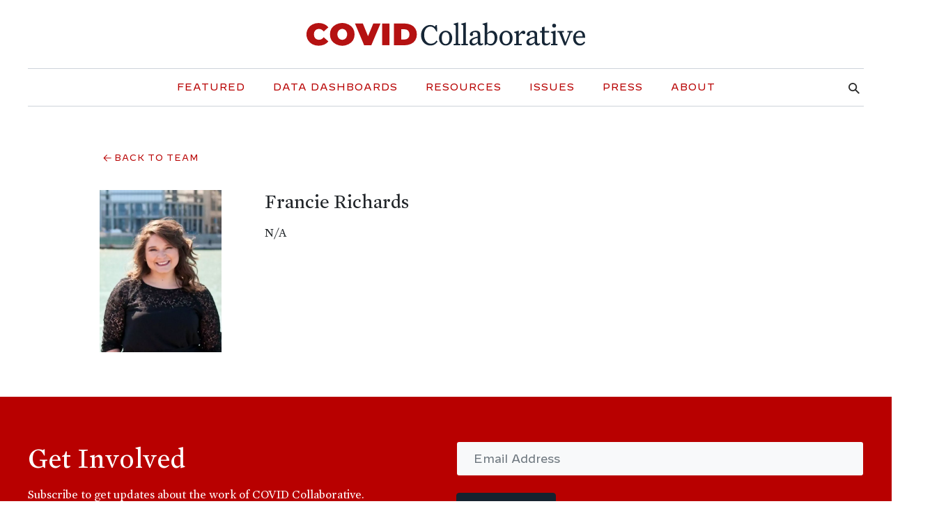

--- FILE ---
content_type: text/html; charset=UTF-8
request_url: https://www.covidcollaborative.us/team/francie-richards
body_size: 10659
content:
<!DOCTYPE html>
<html lang="en-US" class="no-js">
<head>
  
  
  <script async src="https://www.googletagmanager.com/gtag/js?id=G-Z7XX7BREM6"></script>
  <script>
    window.dataLayer = window.dataLayer || [];
    function gtag(){dataLayer.push(arguments);}
    gtag('js', new Date());
    gtag('config', 'G-Z7XX7BREM6');
  </script>

<meta http-equiv="X-UA-Compatible" content="IE=edge" />
<meta charset="utf-8" />
<meta name="viewport" content="width=device-width, initial-scale=1.0, viewport-fit=cover" />
<meta name="referrer" content="origin-when-cross-origin" />

<link rel="apple-touch-icon" sizes="180x180" href="/apple-touch-icon.png">
<link rel="icon" type="image/png" sizes="32x32" href="/favicon-32x32.png">
<link rel="icon" type="image/png" sizes="16x16" href="/favicon-16x16.png">
<link rel="manifest" href="/site.webmanifest">
<link rel="mask-icon" href="/safari-pinned-tab.svg" color="#b51212">
<meta name="msapplication-TileColor" content="#ffffff">
<meta name="theme-color" content="#ffffff">

    
  <meta name="description" content="COVID Collaborative is a National Assembly to tackle the COVID-19 crisis." />
  <meta name="twitter:description" content="COVID Collaborative is a National Assembly to tackle the COVID-19 crisis." />

    <meta name="twitter:image" content="https://www.covidcollaborative.us/assets/uploads/img/_1200x628_fit_center-center_70_none/124211/Social.webp" />
  <meta property="og:image" content="https://www.covidcollaborative.us/assets/uploads/img/_1200x628_fit_center-center_70_none/124211/Social.webp" />

<title> Francie Richards | COVID Collaborative</title>
<meta property="og:title" content="Francie Richards | COVID Collaborative" />
<meta name="twitter:title" content="Francie Richards | COVID Collaborative" />

<meta property="og:type" content="website" />
<meta property="og:url" content="https://www.covidcollaborative.us/team/francie-richards" />
<meta name="twitter:card" content="summary_large_image">    <!--[if lt IE 9]>
     <script src="https://cdnjs.cloudflare.com/ajax/libs/html5shiv/3.7.3/html5shiv.min.js"></script>
  <![endif]-->
<link href="/assets/css/critical.css?v=1640032835" rel="stylesheet">
<link href="/assets/css/main.css?v=1640032835" rel="stylesheet"></head>
<body class="ltr">
  

<div class="title-bar d-lg-none">
	
		<a href="https://www.covidcollaborative.us/" class="title-bar__logo" title="COVID Collaborative">
			<svg xmlns="http://www.w3.org/2000/svg" id="qoymkuebzw-Layer_1" data-name="COVID Collaborative" viewBox="0 0 837.37 69.69">
  <defs>
    <style>.qoymkuebzw-cls-1{fill:#b51212;}.qoymkuebzw-cls-2{fill:#162636;}</style>
  </defs>
  <path class="qoymkuebzw-cls-1" d="M156,175.55a32.33,32.33,0,0,1-13-12.11,35.41,35.41,0,0,1,0-35.29,32.38,32.38,0,0,1,13-12.1,39.61,39.61,0,0,1,18.63-4.33,41,41,0,0,1,17,3.35,31.56,31.56,0,0,1,12.29,9.68L190,137.14q-6-7.63-14.24-7.64a14.54,14.54,0,0,0-11.08,4.43q-4.2,4.42-4.2,11.87t4.2,11.87a14.53,14.53,0,0,0,11.08,4.42q8.19,0,14.24-7.63l13.88,12.38a31.58,31.58,0,0,1-12.29,9.69,41,41,0,0,1-17,3.35A39.61,39.61,0,0,1,156,175.55Z" transform="translate(-138.28 -110.19)"></path>
  <path class="qoymkuebzw-cls-1" d="M226.83,175.5a33.42,33.42,0,0,1,0-59.4,43,43,0,0,1,37.81,0,33.41,33.41,0,0,1,0,59.4,43,43,0,0,1-37.81,0Zm26.31-15.41a14.32,14.32,0,0,0,5.26-5.68,19.89,19.89,0,0,0,0-17.22,14.25,14.25,0,0,0-5.26-5.68,14.63,14.63,0,0,0-14.8,0,14.27,14.27,0,0,0-5.27,5.68,20,20,0,0,0,0,17.22,14.34,14.34,0,0,0,5.27,5.68,14.69,14.69,0,0,0,14.8,0Z" transform="translate(-138.28 -110.19)"></path>
  <path class="qoymkuebzw-cls-1" d="M360.64,113.21l-27.56,65.18h-21.6l-27.57-65.18h23.66l15.55,38.08L339,113.21Z" transform="translate(-138.28 -110.19)"></path>
  <path class="qoymkuebzw-cls-1" d="M365.58,113.21h22v65.18h-22Z" transform="translate(-138.28 -110.19)"></path>
  <path class="qoymkuebzw-cls-1" d="M401,113.21h32.12a44.28,44.28,0,0,1,19.23,4,30,30,0,0,1,12.94,11.31,31.88,31.88,0,0,1,4.62,17.32,31.88,31.88,0,0,1-4.62,17.32,30.09,30.09,0,0,1-12.94,11.31,44.28,44.28,0,0,1-19.23,4H401Zm31.19,48.05q7.08,0,11.32-4t4.23-11.41q0-7.35-4.23-11.41t-11.32-4h-9.21v30.92Z" transform="translate(-138.28 -110.19)"></path>
  <path class="qoymkuebzw-cls-2" d="M510.55,122.38c-10.73,0-18.73,9.09-18.73,25.73,0,15.09,8.64,25.82,20,25.82a19.32,19.32,0,0,0,16.83-9.54l3.45,2.72c-4.36,7.46-11.46,12.19-21.73,12.19-14.73,0-27.92-11.82-27.92-30.74,0-19.09,13.1-31.09,28.1-31.09a19.86,19.86,0,0,1,13.37,5.09l3-4.55h3.27l.91,19.19h-3C524.28,127.38,517.64,122.38,510.55,122.38Z" transform="translate(-138.28 -110.19)"></path>
  <path class="qoymkuebzw-cls-2" d="M556.33,134.74c10.82,0,19.82,8.82,19.82,22.28s-9,22.28-19.82,22.28S536.5,170.48,536.5,157,545.51,134.74,556.33,134.74Zm0,4.55c-7.46,0-11.46,6.73-11.46,17.73s4,17.73,11.46,17.73S567.78,168,567.78,157,563.78,139.29,556.33,139.29Z" transform="translate(-138.28 -110.19)"></path>
  <path class="qoymkuebzw-cls-2" d="M584.46,117.83l-4.18-1.91v-2l12.82-3.73h1.27v62.56c0,1.55.46,1.73,5.91,1.73v3.91H580.64v-3.91c5.46,0,5.91-.18,5.91-1.73v-52C586.55,118.83,586.1,118.56,584.46,117.83Z" transform="translate(-138.28 -110.19)"></path>
  <path class="qoymkuebzw-cls-2" d="M607.41,117.83l-4.18-1.91v-2l12.82-3.73h1.27v62.56c0,1.55.46,1.73,5.91,1.73v3.91H603.59v-3.91c5.46,0,5.91-.18,5.91-1.73v-52C609.5,118.83,609.05,118.56,607.41,117.83Z" transform="translate(-138.28 -110.19)"></path>
  <path class="qoymkuebzw-cls-2" d="M652.92,171.48c-3.1,4.09-9,7.82-14.46,7.82-6.09,0-10.55-3.73-10.55-9.91,0-8,7.82-13.55,24.64-17v-5.64c0-5.09-2.63-7.81-7.73-7.81-3.91,0-7.09,1.9-7.09,3.91,0,1.18.82,1.72.82,3.63a4.3,4.3,0,0,1-4.55,4.37,4.77,4.77,0,0,1-4.73-5c0-6.28,8.73-11.1,17.46-11.1,8.1,0,13.64,2.82,13.64,11.73V169.2c0,3.28,2,4.64,3.73,4.64a6.08,6.08,0,0,0,4.09-1.63l1.37,2.81c-1.91,2.28-5.1,4.28-8.19,4.28A8.61,8.61,0,0,1,652.92,171.48Zm-17.28-3.64c0,3.73,2.36,6,5.82,6,4.18,0,7.73-2,11.09-5.45v-12.1C641.28,158.84,635.64,161.93,635.64,167.84Z" transform="translate(-138.28 -110.19)"></path>
  <path class="qoymkuebzw-cls-2" d="M691.87,179.3a14.55,14.55,0,0,1-10.73-4.64l-5.27,3.73h-2.28V120.74c0-1.91-.45-2.18-2.09-2.91l-4.18-1.91v-2l12.82-3.73h1.27v32.65c2.46-3.73,7.73-8.1,13.55-8.1,10.46,0,16.82,9.19,16.82,20.46C711.78,170.11,703,179.3,691.87,179.3ZM681.41,146v24c2.1,3.46,5.82,4.64,9.19,4.64,7.91,0,13.09-6.91,13.09-17.64,0-9.28-4-16.46-11.64-16.46C687.6,140.56,683.41,143.56,681.41,146Z" transform="translate(-138.28 -110.19)"></path>
  <path class="qoymkuebzw-cls-2" d="M737.92,134.74c10.82,0,19.82,8.82,19.82,22.28s-9,22.28-19.82,22.28S718.1,170.48,718.1,157,727.1,134.74,737.92,134.74Zm0,4.55c-7.46,0-11.46,6.73-11.46,17.73s4,17.73,11.46,17.73S749.38,168,749.38,157,745.38,139.29,737.92,139.29Z" transform="translate(-138.28 -110.19)"></path>
  <path class="qoymkuebzw-cls-2" d="M785.06,178.39H762.69v-3.91c5.46,0,5.91-.18,5.91-1.73V145.29c0-1.91-.45-2.18-2.09-2.91l-4.18-1.91v-2l12.82-3.73h1.27v12.1c2.73-4.64,8.37-12.1,13.55-12.1,4,0,6,2.73,6,5.46a4.63,4.63,0,0,1-4.91,4.91c-2.55,0-3.64-2.64-5.73-2.64-2.54.18-6.45,4.73-8.91,8.37v21.73c0,1.73.45,1.91,8.64,1.91Z" transform="translate(-138.28 -110.19)"></path>
  <path class="qoymkuebzw-cls-2" d="M824,171.48c-3.09,4.09-9,7.82-14.45,7.82-6.09,0-10.55-3.73-10.55-9.91,0-8,7.82-13.55,24.64-17v-5.64c0-5.09-2.64-7.81-7.73-7.81-3.91,0-7.09,1.9-7.09,3.91,0,1.18.82,1.72.82,3.63a4.3,4.3,0,0,1-4.55,4.37,4.77,4.77,0,0,1-4.73-5c0-6.28,8.73-11.1,17.46-11.1,8.1,0,13.64,2.82,13.64,11.73V169.2c0,3.28,2,4.64,3.73,4.64a6.08,6.08,0,0,0,4.09-1.63l1.36,2.81c-1.9,2.28-5.09,4.28-8.18,4.28A8.63,8.63,0,0,1,824,171.48Zm-17.27-3.64c0,3.73,2.36,6,5.82,6,4.18,0,7.73-2,11.09-5.45v-12.1C812.38,158.84,806.74,161.93,806.74,167.84Z" transform="translate(-138.28 -110.19)"></path>
  <path class="qoymkuebzw-cls-2" d="M857.33,179.3c-6.54,0-11.45-4.28-11.45-10.28V140.11h-5.82v-4.46h5.82V124.74l7.82-2.27v13.18h13.54v4.46H853.7v26.73c0,4.73,2.45,7,6.82,7,3.18,0,5.82-1.72,8.36-4.54l2.37,2.91A17.19,17.19,0,0,1,857.33,179.3Z" transform="translate(-138.28 -110.19)"></path>
  <path class="qoymkuebzw-cls-2" d="M876.65,142.38l-4.19-1.91v-2l12.83-3.73h1.27v38c0,1.55.45,1.73,5.91,1.73v3.91H872.83v-3.91c5.45,0,5.91-.18,5.91-1.73V145.29C878.74,143.38,878.28,143.11,876.65,142.38Zm5.82-28.55a5.73,5.73,0,1,1-5.73,5.73A5.7,5.7,0,0,1,882.47,113.83Z" transform="translate(-138.28 -110.19)"></path>
  <path class="qoymkuebzw-cls-2" d="M938.15,135.65v3.91c-4.45,0-5,.27-5.54,1.73l-15.1,37.55h-4.64l-15-37.55c-.54-1.46-1.18-1.73-5.64-1.73v-3.91h19.64v3.91c-5.18.18-5.72.27-5.72,1.18a4.43,4.43,0,0,0,.36,1.37l10,27.64h.37l10.54-27.64a4.2,4.2,0,0,0,.37-1.37c0-.91-.55-1-5.73-1.18v-3.91Z" transform="translate(-138.28 -110.19)"></path>
  <path class="qoymkuebzw-cls-2" d="M959.29,179.3c-10.37,0-19.73-8.18-19.73-21.83,0-13.27,9.36-22.73,19.64-22.73,11.09,0,16.27,8.1,16.27,18.19v2.91H947.28v.27c0,11.73,6.46,17.73,13.74,17.73,4.72,0,7.82-1.82,11.27-6.54l3.36,2.36A18.1,18.1,0,0,1,959.29,179.3Zm-11.73-27.46h20.28c-.1-7.73-2.55-12.64-9-12.64C953.47,139.2,948.74,143.56,947.56,151.84Z" transform="translate(-138.28 -110.19)"></path>
</svg>

		</a>
	
	<div class="title-bar__right">
		<div class="hamburger hamburger--squeeze" id="hamburger">
			<div class="hamburger-box">
				<div class="hamburger-inner"></div>
			</div>
		</div>
	</div>
</div>

<div class="container">
	<div class="main-menu__logo d-none d-lg-block">
		
			<a href="https://www.covidcollaborative.us/" title="COVID Collaborative">
				<svg xmlns="http://www.w3.org/2000/svg" id="cxqnjzpdwy-Layer_1" data-name="COVID Collaborative" viewBox="0 0 837.37 69.69">
  <defs>
    <style>.cxqnjzpdwy-cls-1{fill:#b51212;}.cxqnjzpdwy-cls-2{fill:#162636;}</style>
  </defs>
  <path class="cxqnjzpdwy-cls-1" d="M156,175.55a32.33,32.33,0,0,1-13-12.11,35.41,35.41,0,0,1,0-35.29,32.38,32.38,0,0,1,13-12.1,39.61,39.61,0,0,1,18.63-4.33,41,41,0,0,1,17,3.35,31.56,31.56,0,0,1,12.29,9.68L190,137.14q-6-7.63-14.24-7.64a14.54,14.54,0,0,0-11.08,4.43q-4.2,4.42-4.2,11.87t4.2,11.87a14.53,14.53,0,0,0,11.08,4.42q8.19,0,14.24-7.63l13.88,12.38a31.58,31.58,0,0,1-12.29,9.69,41,41,0,0,1-17,3.35A39.61,39.61,0,0,1,156,175.55Z" transform="translate(-138.28 -110.19)"></path>
  <path class="cxqnjzpdwy-cls-1" d="M226.83,175.5a33.42,33.42,0,0,1,0-59.4,43,43,0,0,1,37.81,0,33.41,33.41,0,0,1,0,59.4,43,43,0,0,1-37.81,0Zm26.31-15.41a14.32,14.32,0,0,0,5.26-5.68,19.89,19.89,0,0,0,0-17.22,14.25,14.25,0,0,0-5.26-5.68,14.63,14.63,0,0,0-14.8,0,14.27,14.27,0,0,0-5.27,5.68,20,20,0,0,0,0,17.22,14.34,14.34,0,0,0,5.27,5.68,14.69,14.69,0,0,0,14.8,0Z" transform="translate(-138.28 -110.19)"></path>
  <path class="cxqnjzpdwy-cls-1" d="M360.64,113.21l-27.56,65.18h-21.6l-27.57-65.18h23.66l15.55,38.08L339,113.21Z" transform="translate(-138.28 -110.19)"></path>
  <path class="cxqnjzpdwy-cls-1" d="M365.58,113.21h22v65.18h-22Z" transform="translate(-138.28 -110.19)"></path>
  <path class="cxqnjzpdwy-cls-1" d="M401,113.21h32.12a44.28,44.28,0,0,1,19.23,4,30,30,0,0,1,12.94,11.31,31.88,31.88,0,0,1,4.62,17.32,31.88,31.88,0,0,1-4.62,17.32,30.09,30.09,0,0,1-12.94,11.31,44.28,44.28,0,0,1-19.23,4H401Zm31.19,48.05q7.08,0,11.32-4t4.23-11.41q0-7.35-4.23-11.41t-11.32-4h-9.21v30.92Z" transform="translate(-138.28 -110.19)"></path>
  <path class="cxqnjzpdwy-cls-2" d="M510.55,122.38c-10.73,0-18.73,9.09-18.73,25.73,0,15.09,8.64,25.82,20,25.82a19.32,19.32,0,0,0,16.83-9.54l3.45,2.72c-4.36,7.46-11.46,12.19-21.73,12.19-14.73,0-27.92-11.82-27.92-30.74,0-19.09,13.1-31.09,28.1-31.09a19.86,19.86,0,0,1,13.37,5.09l3-4.55h3.27l.91,19.19h-3C524.28,127.38,517.64,122.38,510.55,122.38Z" transform="translate(-138.28 -110.19)"></path>
  <path class="cxqnjzpdwy-cls-2" d="M556.33,134.74c10.82,0,19.82,8.82,19.82,22.28s-9,22.28-19.82,22.28S536.5,170.48,536.5,157,545.51,134.74,556.33,134.74Zm0,4.55c-7.46,0-11.46,6.73-11.46,17.73s4,17.73,11.46,17.73S567.78,168,567.78,157,563.78,139.29,556.33,139.29Z" transform="translate(-138.28 -110.19)"></path>
  <path class="cxqnjzpdwy-cls-2" d="M584.46,117.83l-4.18-1.91v-2l12.82-3.73h1.27v62.56c0,1.55.46,1.73,5.91,1.73v3.91H580.64v-3.91c5.46,0,5.91-.18,5.91-1.73v-52C586.55,118.83,586.1,118.56,584.46,117.83Z" transform="translate(-138.28 -110.19)"></path>
  <path class="cxqnjzpdwy-cls-2" d="M607.41,117.83l-4.18-1.91v-2l12.82-3.73h1.27v62.56c0,1.55.46,1.73,5.91,1.73v3.91H603.59v-3.91c5.46,0,5.91-.18,5.91-1.73v-52C609.5,118.83,609.05,118.56,607.41,117.83Z" transform="translate(-138.28 -110.19)"></path>
  <path class="cxqnjzpdwy-cls-2" d="M652.92,171.48c-3.1,4.09-9,7.82-14.46,7.82-6.09,0-10.55-3.73-10.55-9.91,0-8,7.82-13.55,24.64-17v-5.64c0-5.09-2.63-7.81-7.73-7.81-3.91,0-7.09,1.9-7.09,3.91,0,1.18.82,1.72.82,3.63a4.3,4.3,0,0,1-4.55,4.37,4.77,4.77,0,0,1-4.73-5c0-6.28,8.73-11.1,17.46-11.1,8.1,0,13.64,2.82,13.64,11.73V169.2c0,3.28,2,4.64,3.73,4.64a6.08,6.08,0,0,0,4.09-1.63l1.37,2.81c-1.91,2.28-5.1,4.28-8.19,4.28A8.61,8.61,0,0,1,652.92,171.48Zm-17.28-3.64c0,3.73,2.36,6,5.82,6,4.18,0,7.73-2,11.09-5.45v-12.1C641.28,158.84,635.64,161.93,635.64,167.84Z" transform="translate(-138.28 -110.19)"></path>
  <path class="cxqnjzpdwy-cls-2" d="M691.87,179.3a14.55,14.55,0,0,1-10.73-4.64l-5.27,3.73h-2.28V120.74c0-1.91-.45-2.18-2.09-2.91l-4.18-1.91v-2l12.82-3.73h1.27v32.65c2.46-3.73,7.73-8.1,13.55-8.1,10.46,0,16.82,9.19,16.82,20.46C711.78,170.11,703,179.3,691.87,179.3ZM681.41,146v24c2.1,3.46,5.82,4.64,9.19,4.64,7.91,0,13.09-6.91,13.09-17.64,0-9.28-4-16.46-11.64-16.46C687.6,140.56,683.41,143.56,681.41,146Z" transform="translate(-138.28 -110.19)"></path>
  <path class="cxqnjzpdwy-cls-2" d="M737.92,134.74c10.82,0,19.82,8.82,19.82,22.28s-9,22.28-19.82,22.28S718.1,170.48,718.1,157,727.1,134.74,737.92,134.74Zm0,4.55c-7.46,0-11.46,6.73-11.46,17.73s4,17.73,11.46,17.73S749.38,168,749.38,157,745.38,139.29,737.92,139.29Z" transform="translate(-138.28 -110.19)"></path>
  <path class="cxqnjzpdwy-cls-2" d="M785.06,178.39H762.69v-3.91c5.46,0,5.91-.18,5.91-1.73V145.29c0-1.91-.45-2.18-2.09-2.91l-4.18-1.91v-2l12.82-3.73h1.27v12.1c2.73-4.64,8.37-12.1,13.55-12.1,4,0,6,2.73,6,5.46a4.63,4.63,0,0,1-4.91,4.91c-2.55,0-3.64-2.64-5.73-2.64-2.54.18-6.45,4.73-8.91,8.37v21.73c0,1.73.45,1.91,8.64,1.91Z" transform="translate(-138.28 -110.19)"></path>
  <path class="cxqnjzpdwy-cls-2" d="M824,171.48c-3.09,4.09-9,7.82-14.45,7.82-6.09,0-10.55-3.73-10.55-9.91,0-8,7.82-13.55,24.64-17v-5.64c0-5.09-2.64-7.81-7.73-7.81-3.91,0-7.09,1.9-7.09,3.91,0,1.18.82,1.72.82,3.63a4.3,4.3,0,0,1-4.55,4.37,4.77,4.77,0,0,1-4.73-5c0-6.28,8.73-11.1,17.46-11.1,8.1,0,13.64,2.82,13.64,11.73V169.2c0,3.28,2,4.64,3.73,4.64a6.08,6.08,0,0,0,4.09-1.63l1.36,2.81c-1.9,2.28-5.09,4.28-8.18,4.28A8.63,8.63,0,0,1,824,171.48Zm-17.27-3.64c0,3.73,2.36,6,5.82,6,4.18,0,7.73-2,11.09-5.45v-12.1C812.38,158.84,806.74,161.93,806.74,167.84Z" transform="translate(-138.28 -110.19)"></path>
  <path class="cxqnjzpdwy-cls-2" d="M857.33,179.3c-6.54,0-11.45-4.28-11.45-10.28V140.11h-5.82v-4.46h5.82V124.74l7.82-2.27v13.18h13.54v4.46H853.7v26.73c0,4.73,2.45,7,6.82,7,3.18,0,5.82-1.72,8.36-4.54l2.37,2.91A17.19,17.19,0,0,1,857.33,179.3Z" transform="translate(-138.28 -110.19)"></path>
  <path class="cxqnjzpdwy-cls-2" d="M876.65,142.38l-4.19-1.91v-2l12.83-3.73h1.27v38c0,1.55.45,1.73,5.91,1.73v3.91H872.83v-3.91c5.45,0,5.91-.18,5.91-1.73V145.29C878.74,143.38,878.28,143.11,876.65,142.38Zm5.82-28.55a5.73,5.73,0,1,1-5.73,5.73A5.7,5.7,0,0,1,882.47,113.83Z" transform="translate(-138.28 -110.19)"></path>
  <path class="cxqnjzpdwy-cls-2" d="M938.15,135.65v3.91c-4.45,0-5,.27-5.54,1.73l-15.1,37.55h-4.64l-15-37.55c-.54-1.46-1.18-1.73-5.64-1.73v-3.91h19.64v3.91c-5.18.18-5.72.27-5.72,1.18a4.43,4.43,0,0,0,.36,1.37l10,27.64h.37l10.54-27.64a4.2,4.2,0,0,0,.37-1.37c0-.91-.55-1-5.73-1.18v-3.91Z" transform="translate(-138.28 -110.19)"></path>
  <path class="cxqnjzpdwy-cls-2" d="M959.29,179.3c-10.37,0-19.73-8.18-19.73-21.83,0-13.27,9.36-22.73,19.64-22.73,11.09,0,16.27,8.1,16.27,18.19v2.91H947.28v.27c0,11.73,6.46,17.73,13.74,17.73,4.72,0,7.82-1.82,11.27-6.54l3.36,2.36A18.1,18.1,0,0,1,959.29,179.3Zm-11.73-27.46h20.28c-.1-7.73-2.55-12.64-9-12.64C953.47,139.2,948.74,143.56,947.56,151.84Z" transform="translate(-138.28 -110.19)"></path>
</svg>

			</a>
		
	</div>

	<nav class="main-menu" id="mainMenu">
		<ul class="main-menu__menu">
												<li class="main-menu__link   	">
						<a href="https://www.covidcollaborative.us/">Featured</a>
					</li>
				
					
	
	
	
																<li class="main-menu__link   	">
						<a href="https://www.covidcollaborative.us/dashboards">Data Dashboards</a>
					</li>
				
					
	
	
	
																<li class="main-menu__link   	">
						<a href="https://www.covidcollaborative.us/resources">Resources</a>
					</li>
				
					
	
	
	
																<li class="main-menu__link main-menu__has-submenu    	">
						<a href="https://www.covidcollaborative.us/initiatives">Issues</a>

						<ul class="main-menu__submenu">
							<li class="main-menu__link main-menu__submenu-link main-menu__submenu-link--main   	">
								<a href="https://www.covidcollaborative.us/initiatives">Issues</a>
							</li>

															<li class="main-menu__link main-menu__submenu-link   	">
									<a href="https://www.covidcollaborative.us/issues/us-vaccine-uptake">US Vaccine Uptake</a>
								</li>
															<li class="main-menu__link main-menu__submenu-link   	">
									<a href="https://www.covidcollaborative.us/issues/global-covid-19-response">Global COVID-19 Response</a>
								</li>
															<li class="main-menu__link main-menu__submenu-link   	">
									<a href="https://www.covidcollaborative.us/issues/testing-and-treatments">Testing, Treatments, and Public Health Measures</a>
								</li>
															<li class="main-menu__link main-menu__submenu-link   	">
									<a href="https://www.covidcollaborative.us/issues/schools-and-youth">Schools and Youth</a>
								</li>
															<li class="main-menu__link main-menu__submenu-link   	">
									<a href="https://www.covidcollaborative.us/issues/pandemic-preparedness">Recovery and Future Pandemic Preparedness</a>
								</li>
													</ul>
					</li>
					
	
	
	
																<li class="main-menu__link   	">
						<a href="https://www.covidcollaborative.us/press">Press</a>
					</li>
				
					
	
	
	
																<li class="main-menu__link   	">
						<a href="https://www.covidcollaborative.us/about">About</a>
					</li>
				
					
	
	
	
									</ul>
		<button class="main-menu__search-btn">
			<svg xmlns="http://www.w3.org/2000/svg" width="26.121" height="26.121" viewBox="0 0 26.121 26.121">
  <g id="zovyuklxgt-Group_11" data-name="Group 11" transform="translate(-165 -219.888)">
    <g id="zovyuklxgt-Ellipse_1" data-name="Ellipse 1" transform="translate(165 219.888)" fill="none" stroke="#2b2b2b" stroke-width="3">
      <circle cx="10" cy="10" r="10" stroke="none"></circle>
      <circle cx="10" cy="10" r="8.5" fill="none"></circle>
    </g>
    <line id="zovyuklxgt-Line_23" data-name="Line 23" x2="8" y2="8" transform="translate(181 235.888)" fill="none" stroke="#2b2b2b" stroke-linecap="round" stroke-width="3"></line>
  </g>
</svg>

		</button>
		<button class="main-menu__close-btn">
			<svg xmlns="http://www.w3.org/2000/svg" width="14" height="14" viewBox="0 0 14 14" fill="none">
  <path fill-rule="evenodd" clip-rule="evenodd" d="M8.41425 7.00025L13.7072 1.70725C14.0982 1.31625 14.0982 0.68425 13.7072 0.29325C13.3162 -0.09775 12.6843 -0.09775 12.2933 0.29325L7.00025 5.58625L1.70725 0.29325C1.31625 -0.09775 0.68425 -0.09775 0.29325 0.29325C-0.09775 0.68425 -0.09775 1.31625 0.29325 1.70725L5.58625 7.00025L0.29325 12.2933C-0.09775 12.6843 -0.09775 13.3162 0.29325 13.7072C0.48825 13.9022 0.74425 14.0002 1.00025 14.0002C1.25625 14.0002 1.51225 13.9022 1.70725 13.7072L7.00025 8.41425L12.2933 13.7072C12.4883 13.9022 12.7442 14.0002 13.0002 14.0002C13.2562 14.0002 13.5122 13.9022 13.7072 13.7072C14.0982 13.3162 14.0982 12.6843 13.7072 12.2933L8.41425 7.00025Z" fill="#16222F"></path>
</svg>

		</button>
		<form action="https://www.covidcollaborative.us/search/results" class="main-menu__search-form">
			<input type="search" name="q" aria-label="Search" placeholder="Search everything" class="form-control">
			<button type="submit" class="sr-only">Submit</button>
		</form>
	</nav>
</div>
  
<main class="team-member">
  <section class="my-4">
    <div class="container">
      <div class="row">
        <div class="col-xs-12 offset-xl-1 mb-3">
          <p class="overline">
            <a href="https://www.covidcollaborative.us/about#team" class="arrow arrow--back">Back to Team</a>
          </p>
        </div>
        <div class="col-xs-12 col-md-4 col-lg-3 col-xl-2 offset-xl-1">
          					<img 
			src="https://www.covidcollaborative.us/assets/uploads/img/_600x800_crop_center-center_65_none/69083/Francie-Richards-Headshot.webp" 
			alt="Francie Richards Headshot" 
			class=""
			width="600"
			height="800"
		>
	
        </div>
        <div class="col-xs-12 col-md-8 col-xl-7 ms-lg-3">
          <h1 class="h2">Francie Richards</h1>
                    <div class="team__bio mt-2">
            <p>N/A</p>
          </div>
        </div>
      </div>
    </div>
  </section>
</main>

  

<section class="get-involved py-4">
	<div class="container">
		<div class="row">
			<div class="col-lg-6 get-involved__copy">
				<h2>Get Involved</h2>
<p>Subscribe to get updates about the work of COVID Collaborative. </p>
<p>If you are looking for safe ways to serve during this time, we recommend visiting the All for Good Volunteer Hub, created by Points of Light: <a href="http://www.allforgood.org/">www.allforgood.org</a>. </p>
			</div>
			<div class="col-lg-6 get-involved__form">
				<!-- Begin Mailchimp Signup Form -->
				<div id="mc_embed_signup">
				<form action="https://covidcollaborative.us1.list-manage.com/subscribe/post?u=efff45fddf1e906d7ec925bf7&amp;id=9a90e48e50" method="post" id="mc-embedded-subscribe-form" name="mc-embedded-subscribe-form" class="validate form" target="_blank" novalidate>
						<div id="mc_embed_signup_scroll">
				<div class="mc-field-group">
					<input type="email" value="" name="EMAIL" class="required email form-control" id="mce-EMAIL" placeholder="Email Address">
				</div>
					<div id="mce-responses" class="clear">
						<div class="response" id="mce-error-response" style="display:none"></div>
						<div class="response" id="mce-success-response" style="display:none"></div>
					</div>    <!-- real people should not fill this in and expect good things - do not remove this or risk form bot signups-->
						<div style="position: absolute; left: -5000px;" aria-hidden="true"><input type="text" name="b_efff45fddf1e906d7ec925bf7_9a90e48e50" tabindex="-1" value=""></div>
						<div class="clear"><input type="submit" value="Subscribe" name="subscribe" id="mc-embedded-subscribe" class="btn btn-secondary"></div>
						</div>
				</form>
				</div>
				<!--End mc_embed_signup-->
			</div>
		</div>
	</div>
</section>

<footer class="footer">
	<div class="container footer__wrapper">
		<div class="row">
			<div class="col-md-5 col-lg-7 footer__logo">
				<a href="https://www.covidcollaborative.us/" title="COVID Collaborative">
					<svg xmlns="http://www.w3.org/2000/svg" width="838" height="70" viewBox="0 0 838 70" fill="none">
  <g clip-path="url(#hrwqobnxbk-clip0)">
    <path d="M17.7202 65.36C12.341 62.6166 7.8376 58.4215 4.72021 53.25C1.63457 47.8813 0.0107422 41.7973 0.0107422 35.605C0.0107422 29.4128 1.63457 23.3287 4.72021 17.96C7.84114 12.7939 12.3439 8.60294 17.7202 5.86003C23.4833 2.91654 29.8798 1.42986 36.3502 1.53003C42.1908 1.42288 47.9869 2.56505 53.3502 4.88003C58.1944 7.0241 62.4209 10.353 65.6402 14.56L51.7202 26.95C47.7202 21.8634 42.9735 19.3167 37.4802 19.31C35.4251 19.2227 33.3748 19.5724 31.4648 20.336C29.5548 21.0997 27.8286 22.2599 26.4002 23.74C23.6002 26.6867 22.2002 30.6434 22.2002 35.61C22.2002 40.5767 23.6002 44.5334 26.4002 47.48C27.8291 48.9589 29.5557 50.1176 31.4657 50.8795C33.3757 51.6415 35.4257 51.9893 37.4802 51.9C42.9402 51.9 47.6869 49.3567 51.7202 44.27L65.6002 56.65C62.3815 60.8601 58.155 64.1924 53.3102 66.34C47.9469 68.655 42.1508 69.7972 36.3102 69.69C29.8532 69.7837 23.4713 68.2972 17.7202 65.36V65.36Z" fill="#B51212"></path>
    <path d="M88.5502 65.31C83.0985 62.4972 78.5261 58.2382 75.3341 52.9995C72.1421 47.7608 70.4536 41.7446 70.4536 35.61C70.4536 29.4754 72.1421 23.4592 75.3341 18.2205C78.5261 12.9818 83.0985 8.72276 88.5502 5.91C94.4359 3.02896 100.902 1.53125 107.455 1.53125C114.008 1.53125 120.475 3.02896 126.36 5.91C131.815 8.72026 136.39 12.9784 139.585 18.2174C142.779 23.4565 144.469 29.474 144.469 35.61C144.469 41.746 142.779 47.7635 139.585 53.0026C136.39 58.2416 131.815 62.4997 126.36 65.31C120.475 68.191 114.008 69.6888 107.455 69.6888C100.902 69.6888 94.4359 68.191 88.5502 65.31V65.31ZM114.86 49.9C117.102 48.5255 118.922 46.5603 120.12 44.22C121.41 41.5331 122.08 38.5906 122.08 35.61C122.08 32.6294 121.41 29.6869 120.12 27C118.925 24.6576 117.104 22.6917 114.86 21.32C112.616 20.0041 110.062 19.3105 107.46 19.3105C104.859 19.3105 102.304 20.0041 100.06 21.32C97.8133 22.6911 95.9894 24.6569 94.7902 27C93.5076 29.6891 92.842 32.6307 92.842 35.61C92.842 38.5893 93.5076 41.5309 94.7902 44.22C95.9924 46.561 97.8156 48.5261 100.06 49.9C102.306 51.2098 104.86 51.9 107.46 51.9C110.06 51.9 112.614 51.2098 114.86 49.9V49.9Z" fill="#B51212"></path>
    <path d="M222.36 3.02002L194.8 68.2H173.2L145.63 3.02002H169.29L184.84 41.1L200.72 3.02002H222.36Z" fill="#B51212"></path>
    <path d="M227.3 3.02002H249.3V68.2H227.3V3.02002Z" fill="#B51212"></path>
    <path d="M262.72 3.02002H294.84C301.469 2.89695 308.04 4.26391 314.07 7.02002C319.394 9.44743 323.892 13.3788 327.01 18.33C330.175 23.5427 331.778 29.5536 331.63 35.65C331.778 41.7464 330.175 47.7574 327.01 52.97C323.888 57.9178 319.391 61.8482 314.07 64.28C308.04 67.0361 301.469 68.4031 294.84 68.28H262.72V3.02002ZM293.91 51.07C298.63 51.07 302.404 49.7367 305.23 47.07C308.057 44.4033 309.467 40.6 309.46 35.66C309.46 30.76 308.05 26.9567 305.23 24.25C302.41 21.5434 298.637 20.21 293.91 20.25H284.7V51.17L293.91 51.07Z" fill="#B51212"></path>
    <path d="M372.27 12.19C361.54 12.19 353.54 21.28 353.54 37.92C353.54 53.01 362.18 63.74 373.54 63.74C376.936 63.7695 380.28 62.9032 383.235 61.2283C386.19 59.5534 388.651 57.1292 390.37 54.2L393.82 56.92C389.46 64.38 382.36 69.11 372.09 69.11C357.36 69.11 344.17 57.29 344.17 38.37C344.17 19.28 357.27 7.28 372.27 7.28C377.204 7.25685 381.97 9.07133 385.64 12.37L388.64 7.82001H391.91L392.82 27.01H389.82C386 17.19 379.36 12.19 372.27 12.19Z" fill="white"></path>
    <path d="M418.05 24.55C428.87 24.55 437.87 33.37 437.87 46.83C437.87 60.29 428.87 69.11 418.05 69.11C407.23 69.11 398.22 60.29 398.22 46.81C398.22 33.33 407.23 24.55 418.05 24.55ZM418.05 29.1C410.59 29.1 406.59 35.83 406.59 46.83C406.59 57.83 410.59 64.56 418.05 64.56C425.51 64.56 429.5 57.81 429.5 46.81C429.5 35.81 425.5 29.1 418.05 29.1V29.1Z" fill="white"></path>
    <path d="M446.18 7.64L442 5.73V3.73L454.82 0H456.09V62.56C456.09 64.11 456.55 64.29 462 64.29V68.2H442.36V64.29C447.82 64.29 448.27 64.11 448.27 62.56V10.56C448.27 8.64 447.82 8.37 446.18 7.64Z" fill="white"></path>
    <path d="M469.13 7.64L464.95 5.73V3.73L477.77 0H479.04V62.56C479.04 64.11 479.5 64.29 484.95 64.29V68.2H465.31V64.29C470.77 64.29 471.22 64.11 471.22 62.56V10.56C471.22 8.64 470.77 8.37 469.13 7.64Z" fill="white"></path>
    <path d="M514.64 61.29C511.54 65.38 505.64 69.11 500.18 69.11C494.09 69.11 489.63 65.38 489.63 59.2C489.63 51.2 497.45 45.65 514.27 42.2V36.56C514.27 31.47 511.64 28.75 506.54 28.75C502.63 28.75 499.45 30.65 499.45 32.66C499.45 33.84 500.27 34.38 500.27 36.29C500.281 36.8822 500.169 37.4702 499.941 38.0172C499.714 38.5642 499.376 39.0583 498.949 39.4686C498.522 39.8789 498.015 40.1965 497.459 40.4015C496.903 40.6065 496.311 40.6945 495.72 40.66C495.077 40.6554 494.442 40.5208 493.852 40.2645C493.263 40.0081 492.731 39.6352 492.289 39.1682C491.847 38.7011 491.505 38.1496 491.281 37.5468C491.058 36.9439 490.959 36.3021 490.99 35.66C490.99 29.38 499.72 24.56 508.45 24.56C516.55 24.56 522.09 27.38 522.09 36.29V59.01C522.09 62.29 524.09 63.65 525.82 63.65C527.339 63.6367 528.798 63.0552 529.91 62.02L531.28 64.83C529.37 67.11 526.18 69.11 523.09 69.11C520.965 69.0794 518.926 68.2638 517.366 66.8201C515.806 65.3764 514.835 63.4066 514.64 61.29ZM497.36 57.65C497.36 61.38 499.72 63.65 503.18 63.65C507.36 63.65 510.91 61.65 514.27 58.2V46.1C503 48.65 497.36 51.74 497.36 57.65Z" fill="white"></path>
    <path d="M553.59 69.11C551.578 69.1206 549.585 68.7137 547.739 67.915C545.892 67.1164 544.231 65.9433 542.86 64.47L537.59 68.2H535.31V10.55C535.31 8.64 534.86 8.37 533.22 7.64L529.04 5.73V3.73L541.86 0H543.13V32.65C545.59 28.92 550.86 24.55 556.68 24.55C567.14 24.55 573.5 33.74 573.5 45.01C573.5 59.92 564.72 69.11 553.59 69.11ZM543.13 35.81V59.81C545.23 63.27 548.95 64.45 552.32 64.45C560.23 64.45 565.41 57.54 565.41 46.81C565.41 37.53 561.41 30.35 553.77 30.35C549.32 30.37 545.13 33.37 543.13 35.81Z" fill="white"></path>
    <path d="M599.64 24.55C610.46 24.55 619.46 33.37 619.46 46.83C619.46 60.29 610.46 69.11 599.64 69.11C588.82 69.11 579.82 60.29 579.82 46.81C579.82 33.33 588.82 24.55 599.64 24.55ZM599.64 29.1C592.18 29.1 588.18 35.83 588.18 46.83C588.18 57.83 592.18 64.56 599.64 64.56C607.1 64.56 611.1 57.81 611.1 46.81C611.1 35.81 607.1 29.1 599.64 29.1V29.1Z" fill="white"></path>
    <path d="M646.78 68.2H624.41V64.29C629.87 64.29 630.32 64.11 630.32 62.56V35.1C630.32 33.19 629.87 32.92 628.23 32.19L624.05 30.28V28.28L636.87 24.55H638.14V36.65C640.87 32.01 646.51 24.55 651.69 24.55C655.69 24.55 657.69 27.28 657.69 30.01C657.731 30.6654 657.632 31.3221 657.4 31.9364C657.167 32.5507 656.807 33.1085 656.343 33.5729C655.878 34.0373 655.32 34.3976 654.706 34.6298C654.092 34.8621 653.435 34.961 652.78 34.92C650.23 34.92 649.14 32.28 647.05 32.28C644.51 32.46 640.6 37.01 638.14 40.65V62.38C638.14 64.11 638.59 64.29 646.78 64.29V68.2Z" fill="white"></path>
    <path d="M685.72 61.29C682.63 65.38 676.72 69.11 671.27 69.11C665.18 69.11 660.72 65.38 660.72 59.2C660.72 51.2 668.54 45.65 685.36 42.2V36.56C685.36 31.47 682.72 28.75 677.63 28.75C673.72 28.75 670.54 30.65 670.54 32.66C670.54 33.84 671.36 34.38 671.36 36.29C671.37 36.8822 671.259 37.4702 671.031 38.0172C670.804 38.5642 670.466 39.0583 670.039 39.4686C669.612 39.8789 669.104 40.1965 668.549 40.4015C667.993 40.6065 667.401 40.6945 666.81 40.66C666.167 40.6554 665.532 40.5208 664.942 40.2645C664.352 40.0081 663.821 39.6352 663.379 39.1682C662.937 38.7011 662.594 38.1496 662.371 37.5468C662.148 36.9439 662.049 36.3021 662.08 35.66C662.08 29.38 670.81 24.56 679.54 24.56C687.64 24.56 693.18 27.38 693.18 36.29V59.01C693.18 62.29 695.18 63.65 696.91 63.65C698.429 63.6367 699.888 63.0552 701 62.02L702.36 64.83C700.46 67.11 697.27 69.11 694.18 69.11C692.054 69.0775 690.015 68.2614 688.454 66.8183C686.893 65.3752 685.919 63.4066 685.72 61.29V61.29ZM668.45 57.65C668.45 61.38 670.81 63.65 674.27 63.65C678.45 63.65 682 61.65 685.36 58.2V46.1C674.1 48.65 668.46 51.74 668.46 57.65H668.45Z" fill="white"></path>
    <path d="M719.05 69.11C712.51 69.11 707.6 64.83 707.6 58.83V29.92H701.78V25.46H707.6V14.55L715.42 12.28V25.46H728.96V29.92H715.42V56.65C715.42 61.38 717.87 63.65 722.24 63.65C725.42 63.65 728.06 61.93 730.6 59.11L732.97 62.02C731.375 64.2172 729.282 66.0052 726.862 67.2376C724.443 68.47 721.766 69.1116 719.05 69.11V69.11Z" fill="white"></path>
    <path d="M738.37 32.19L734.18 30.28V28.28L747.01 24.55H748.28V62.55C748.28 64.1 748.73 64.28 754.19 64.28V68.19H734.55V64.28C740 64.28 740.46 64.1 740.46 62.55V35.1C740.46 33.19 740 32.92 738.37 32.19ZM744.19 3.64003C745.323 3.64003 746.431 3.97609 747.373 4.60571C748.315 5.23533 749.05 6.13024 749.484 7.17726C749.917 8.22428 750.031 9.37638 749.81 10.4879C749.588 11.5994 749.043 12.6204 748.241 13.4218C747.44 14.2231 746.419 14.7688 745.308 14.9899C744.196 15.211 743.044 15.0975 741.997 14.6639C740.95 14.2302 740.055 13.4957 739.425 12.5534C738.796 11.6112 738.46 10.5033 738.46 9.37003C738.456 8.61644 738.601 7.86955 738.888 7.17256C739.174 6.47557 739.596 5.84232 740.129 5.30944C740.662 4.77657 741.295 4.35465 741.992 4.0681C742.689 3.78155 743.436 3.63606 744.19 3.64003V3.64003Z" fill="white"></path>
    <path d="M799.87 25.46V29.37C795.42 29.37 794.87 29.64 794.33 31.1L779.23 68.65H774.59L759.59 31.1C759.05 29.64 758.41 29.37 753.95 29.37V25.46H773.59V29.37C768.41 29.55 767.87 29.64 767.87 30.55C767.916 31.0231 768.038 31.4856 768.23 31.92L778.23 59.56H778.6L789.14 31.92C789.34 31.4877 789.465 31.0244 789.51 30.55C789.51 29.64 788.96 29.55 783.78 29.37V25.46H799.87Z" fill="white"></path>
    <path d="M821.01 69.11C810.64 69.11 801.28 60.93 801.28 47.28C801.28 34.01 810.64 24.55 820.92 24.55C832.01 24.55 837.19 32.65 837.19 42.74V45.65H809V45.92C809 57.65 815.46 63.65 822.74 63.65C827.46 63.65 830.56 61.83 834.01 57.11L837.37 59.47C835.804 62.4344 833.445 64.9055 830.556 66.6077C827.667 68.3098 824.362 69.1761 821.01 69.11ZM809.28 41.65H829.56C829.46 33.92 827.01 29.01 820.56 29.01C815.19 29.01 810.46 33.37 809.28 41.65Z" fill="white"></path>
  </g>
  <defs>
    <clipPath id="hrwqobnxbk-clip0">
      <rect width="837.37" height="69.69" fill="white"></rect>
    </clipPath>
  </defs>
</svg>

				</a>
			</div>
			<div class="col-md-5 col-lg-3">
				<ul class="footer__menu">
																		<li class="footer__link   	">
								<a href="https://www.covidcollaborative.us/">Featured</a>
							</li>
						
																								<li class="footer__link   	">
								<a href="https://www.covidcollaborative.us/dashboards">Data Dashboards</a>
							</li>
						
																								<li class="footer__link   	">
								<a href="https://www.covidcollaborative.us/resources">Resources</a>
							</li>
						
																								<li class="footer__link    	">
								<a href="https://www.covidcollaborative.us/initiatives">Issues</a>
							</li>
																								<li class="footer__link   	">
								<a href="https://www.covidcollaborative.us/press">Press</a>
							</li>
						
																								<li class="footer__link   	">
								<a href="https://www.covidcollaborative.us/about">About</a>
							</li>
						
															</ul>
			</div>
			<div class="col-md-2 col-lg-2 footer__social">
				<ul>
					<li>
						<a href="https://twitter.com/thecovidcollab" target="_blank" rel="noopener nofollow" title="COVID Collaborative Twitter">
							<svg xmlns="http://www.w3.org/2000/svg" width="24" height="24" viewBox="0 0 24 24" fill="none">
  <path d="M7.54419 22C16.6026 22 21.5586 14.3044 21.5586 7.63496C21.5586 7.41606 21.5586 7.19717 21.5453 6.98511C22.5058 6.26686 23.3396 5.38444 24 4.37204C23.0995 4.78247 22.1456 5.04925 21.1718 5.16554C22.199 4.53622 22.9661 3.54434 23.3396 2.37462C22.3724 2.9629 21.3185 3.38017 20.2112 3.59907C18.3502 1.5606 15.2285 1.45799 13.2474 3.36649C11.9666 4.59778 11.4197 6.44471 11.8199 8.20272C7.8577 7.99751 4.16898 6.07533 1.66759 2.92186C0.373541 5.23395 1.03391 8.17536 3.19511 9.65975C2.41467 9.63923 1.64758 9.42033 0.960534 9.03042V9.09199C0.967204 11.493 2.61479 13.5588 4.90939 14.0445C4.18232 14.2497 3.4219 14.2771 2.68816 14.1334C3.33519 16.1856 5.18288 17.5947 7.29072 17.6426C5.54975 19.0449 3.39522 19.811 1.17399 19.811C0.780434 19.811 0.393552 19.7837 0 19.7358C2.25459 21.2202 4.86937 22 7.55086 22" fill="white"></path>
</svg>

						</a>
					</li>
					<li>
						<a href="https://www.linkedin.com/company/covid-collaborative/" target="_blank" rel="noopener nofollow" title="COVID Collaborative LinkedIn">
							<svg xmlns="http://www.w3.org/2000/svg" width="24" height="24" viewBox="0 0 24 24" fill="none">
  <path d="M12 0C5.373 0 0 5.373 0 12C0 18.627 5.373 24 12 24C18.627 24 24 18.627 24 12C24 5.373 18.627 0 12 0ZM10 16H8V10H10V16ZM9 9.109C8.393 9.109 7.9 8.613 7.9 8C7.9 7.388 8.392 6.891 9 6.891C9.608 6.891 10.1 7.388 10.1 8C10.1 8.613 9.607 9.109 9 9.109ZM17 16H15.002V13.139C15.002 11.258 13 11.417 13 13.139V16H11V10H13V11.093C13.872 9.477 17 9.357 17 12.641V16Z" fill="white"></path>
</svg>

						</a>
					</li>
				</ul>
			</div>
		</div>
	</div>
	<div class="container-fluid footer__fine-print">
		<div class="row">
			<div class="col-12">
				<p>&copy; 2026 COVID Collaborative</p>
			</div>
		</div>
	</div>
</footer>
              
  <script type="application/ld+json">
    {
      "@context": "https://schema.org/",
      "@type": "Person",
      "name": "Francie Richards",
      "description": "N/A",
      "image": "https://www.covidcollaborative.us/assets/uploads/img/Francie-Richards-Headshot.jpg",
      "jobTitle": ""
    }
  </script>
  <script src="/assets/js/common.js?v=1640032835"></script></body>
</html>


--- FILE ---
content_type: text/javascript
request_url: https://www.covidcollaborative.us/assets/js/common.js?v=1640032835
body_size: 10210
content:
!function(e){var t={};function n(i){if(t[i])return t[i].exports;var r=t[i]={i:i,l:!1,exports:{}};return e[i].call(r.exports,r,r.exports,n),r.l=!0,r.exports}n.m=e,n.c=t,n.d=function(e,t,i){n.o(e,t)||Object.defineProperty(e,t,{enumerable:!0,get:i})},n.r=function(e){"undefined"!=typeof Symbol&&Symbol.toStringTag&&Object.defineProperty(e,Symbol.toStringTag,{value:"Module"}),Object.defineProperty(e,"__esModule",{value:!0})},n.t=function(e,t){if(1&t&&(e=n(e)),8&t)return e;if(4&t&&"object"==typeof e&&e&&e.__esModule)return e;var i=Object.create(null);if(n.r(i),Object.defineProperty(i,"default",{enumerable:!0,value:e}),2&t&&"string"!=typeof e)for(var r in e)n.d(i,r,function(t){return e[t]}.bind(null,r));return i},n.n=function(e){var t=e&&e.__esModule?function(){return e.default}:function(){return e};return n.d(t,"a",t),t},n.o=function(e,t){return Object.prototype.hasOwnProperty.call(e,t)},n.p="",n(n.s=3)}({16:function(e,t,n){"use strict";n.r(t),n(4);var i=document.getElementById("mainMenu"),r=document.getElementById("hamburger"),a=document.querySelector(".main-menu__search-btn"),o=document.querySelector(".main-menu__close-btn"),s=document.querySelector(".main-menu__search-form"),l=document.getElementsByClassName("main-menu__has-submenu"),c=function(){window.innerWidth<768?Array.from(l).forEach((function(e){e.addEventListener("click",u)})):Array.from(l).forEach((function(e){e.removeEventListener("click",u)}))},u=function(e){var t=e.target.parentElement;if(t.classList.contains("main-menu__has-submenu")){e.preventDefault();var n=t.querySelector(".main-menu__submenu");t.classList.toggle("link-active"),n.classList.toggle("submenu-active")}};r.addEventListener("click",(function(){i.classList.toggle("active"),r.classList.toggle("is-active")})),a.addEventListener("click",(function(e){s.classList.add("active"),o.classList.add("active"),a.classList.add("hide")})),o.addEventListener("click",(function(e){s.classList.remove("active"),o.classList.remove("active"),a.classList.remove("hide")})),c(),window.onresize=c,document.addEventListener("lazybeforeunveil",(function(e){var t=e.target.getAttribute("data-bg");t&&(e.target.style.backgroundImage="url("+t+")")}))},3:function(e,t,n){e.exports=n(16)},4:function(e,t,n){(function(e){function t(e){return(t="function"==typeof Symbol&&"symbol"==typeof Symbol.iterator?function(e){return typeof e}:function(e){return e&&"function"==typeof Symbol&&e.constructor===Symbol&&e!==Symbol.prototype?"symbol":typeof e})(e)}!function(n,i){var r=function(e,t,n){"use strict";var i,r;if(function(){var t,n={lazyClass:"lazyload",loadedClass:"lazyloaded",loadingClass:"lazyloading",preloadClass:"lazypreload",errorClass:"lazyerror",autosizesClass:"lazyautosizes",fastLoadedClass:"ls-is-cached",iframeLoadMode:0,srcAttr:"data-src",srcsetAttr:"data-srcset",sizesAttr:"data-sizes",minSize:40,customMedia:{},init:!0,expFactor:1.5,hFac:.8,loadMode:2,loadHidden:!0,ricTimeout:0,throttleDelay:125};for(t in r=e.lazySizesConfig||e.lazysizesConfig||{},n)t in r||(r[t]=n[t])}(),!t||!t.getElementsByClassName)return{init:function(){},cfg:r,noSupport:!0};var a,o,s,l,c,u,d,f,m,y,g,v,b,p,h,z,A,E,C,_,L,w,S,M,x,N,k,O,P,B,W,T,j,F,R,q,D,I,H,$,U,G,J,K=t.documentElement,Q=e.HTMLPictureElement,V=e.addEventListener.bind(e),X=e.setTimeout,Y=e.requestAnimationFrame||X,Z=e.requestIdleCallback,ee=/^picture$/i,te=["load","error","lazyincluded","_lazyloaded"],ne={},ie=Array.prototype.forEach,re=function(e,t){return ne[t]||(ne[t]=new RegExp("(\\s|^)"+t+"(\\s|$)")),ne[t].test(e.getAttribute("class")||"")&&ne[t]},ae=function(e,t){re(e,t)||e.setAttribute("class",(e.getAttribute("class")||"").trim()+" "+t)},oe=function(e,t){var n;(n=re(e,t))&&e.setAttribute("class",(e.getAttribute("class")||"").replace(n," "))},se=function e(t,n,i){var r=i?"addEventListener":"removeEventListener";i&&e(t,n),te.forEach((function(e){t[r](e,n)}))},le=function(e,n,r,a,o){var s=t.createEvent("Event");return r||(r={}),r.instance=i,s.initEvent(n,!a,!o),s.detail=r,e.dispatchEvent(s),s},ce=function(t,n){var i;!Q&&(i=e.picturefill||r.pf)?(n&&n.src&&!t.getAttribute("srcset")&&t.setAttribute("srcset",n.src),i({reevaluate:!0,elements:[t]})):n&&n.src&&(t.src=n.src)},ue=function(e,t){return(getComputedStyle(e,null)||{})[t]},de=function(e,t,n){for(n=n||e.offsetWidth;n<r.minSize&&t&&!e._lazysizesWidth;)n=t.offsetWidth,t=t.parentNode;return n},fe=($=[],U=H=[],(J=function(e,n){D&&!n?e.apply(this,arguments):(U.push(e),I||(I=!0,(t.hidden?X:Y)(G)))})._lsFlush=G=function(){var e=U;for(U=H.length?$:H,D=!0,I=!1;e.length;)e.shift()();D=!1},J),me=function(e,t){return t?function(){fe(e)}:function(){var t=this,n=arguments;fe((function(){e.apply(t,n)}))}},ye=function(e){var t,i,r=function(){t=null,e()},a=function e(){var t=n.now()-i;t<99?X(e,99-t):(Z||r)(r)};return function(){i=n.now(),t||(t=X(a,99))}},ge=(A=/^img$/i,E=/^iframe$/i,C="onscroll"in e&&!/(gle|ing)bot/.test(navigator.userAgent),_=0,L=0,w=-1,S=function(e){L--,(!e||L<0||!e.target)&&(L=0)},M=function(e){return null==z&&(z="hidden"==ue(t.body,"visibility")),z||!("hidden"==ue(e.parentNode,"visibility")&&"hidden"==ue(e,"visibility"))},x=function(e,n){var i,r=e,a=M(e);for(v-=n,h+=n,b-=n,p+=n;a&&(r=r.offsetParent)&&r!=t.body&&r!=K;)(a=(ue(r,"opacity")||1)>0)&&"visible"!=ue(r,"overflow")&&(i=r.getBoundingClientRect(),a=p>i.left&&b<i.right&&h>i.top-1&&v<i.bottom+1);return a},k=function(e){var t,i=0,a=r.throttleDelay,o=r.ricTimeout,s=function(){t=!1,i=n.now(),e()},l=Z&&o>49?function(){Z(s,{timeout:o}),o!==r.ricTimeout&&(o=r.ricTimeout)}:me((function(){X(s)}),!0);return function(e){var r;(e=!0===e)&&(o=33),t||(t=!0,(r=a-(n.now()-i))<0&&(r=0),e||r<9?l():X(l,r))}}(N=function(){var e,n,a,o,s,l,d,m,A,E,S,N,k=i.elements;if((f=r.loadMode)&&L<8&&(e=k.length)){for(n=0,w++;n<e;n++)if(k[n]&&!k[n]._lazyRace)if(!C||i.prematureUnveil&&i.prematureUnveil(k[n]))j(k[n]);else if((m=k[n].getAttribute("data-expand"))&&(l=1*m)||(l=_),E||(E=!r.expand||r.expand<1?K.clientHeight>500&&K.clientWidth>500?500:370:r.expand,i._defEx=E,S=E*r.expFactor,N=r.hFac,z=null,_<S&&L<1&&w>2&&f>2&&!t.hidden?(_=S,w=0):_=f>1&&w>1&&L<6?E:0),A!==l&&(y=innerWidth+l*N,g=innerHeight+l,d=-1*l,A=l),a=k[n].getBoundingClientRect(),(h=a.bottom)>=d&&(v=a.top)<=g&&(p=a.right)>=d*N&&(b=a.left)<=y&&(h||p||b||v)&&(r.loadHidden||M(k[n]))&&(u&&L<3&&!m&&(f<3||w<4)||x(k[n],l))){if(j(k[n]),s=!0,L>9)break}else!s&&u&&!o&&L<4&&w<4&&f>2&&(c[0]||r.preloadAfterLoad)&&(c[0]||!m&&(h||p||b||v||"auto"!=k[n].getAttribute(r.sizesAttr)))&&(o=c[0]||k[n]);o&&!s&&j(o)}}),P=me(O=function(e){var t=e.target;t._lazyCache?delete t._lazyCache:(S(e),ae(t,r.loadedClass),oe(t,r.loadingClass),se(t,B),le(t,"lazyloaded"))}),B=function(e){P({target:e.target})},W=function(e){var t,n=e.getAttribute(r.srcsetAttr);(t=r.customMedia[e.getAttribute("data-media")||e.getAttribute("media")])&&e.setAttribute("media",t),n&&e.setAttribute("srcset",n)},T=me((function(e,t,n,i,a){var o,s,l,c,u,f;(u=le(e,"lazybeforeunveil",t)).defaultPrevented||(i&&(n?ae(e,r.autosizesClass):e.setAttribute("sizes",i)),s=e.getAttribute(r.srcsetAttr),o=e.getAttribute(r.srcAttr),a&&(c=(l=e.parentNode)&&ee.test(l.nodeName||"")),f=t.firesLoad||"src"in e&&(s||o||c),u={target:e},ae(e,r.loadingClass),f&&(clearTimeout(d),d=X(S,2500),se(e,B,!0)),c&&ie.call(l.getElementsByTagName("source"),W),s?e.setAttribute("srcset",s):o&&!c&&(E.test(e.nodeName)?function(e,t){var n=e.getAttribute("data-load-mode")||r.iframeLoadMode;0==n?e.contentWindow.location.replace(t):1==n&&(e.src=t)}(e,o):e.src=o),a&&(s||c)&&ce(e,{src:o})),e._lazyRace&&delete e._lazyRace,oe(e,r.lazyClass),fe((function(){var t=e.complete&&e.naturalWidth>1;f&&!t||(t&&ae(e,r.fastLoadedClass),O(u),e._lazyCache=!0,X((function(){"_lazyCache"in e&&delete e._lazyCache}),9)),"lazy"==e.loading&&L--}),!0)})),j=function(e){if(!e._lazyRace){var t,n=A.test(e.nodeName),i=n&&(e.getAttribute(r.sizesAttr)||e.getAttribute("sizes")),a="auto"==i;(!a&&u||!n||!e.getAttribute("src")&&!e.srcset||e.complete||re(e,r.errorClass)||!re(e,r.lazyClass))&&(t=le(e,"lazyunveilread").detail,a&&ve.updateElem(e,!0,e.offsetWidth),e._lazyRace=!0,L++,T(e,t,a,i,n))}},F=ye((function(){r.loadMode=3,k()})),q=function e(){u||(n.now()-m<999?X(e,999):(u=!0,r.loadMode=3,k(),V("scroll",R,!0)))},{_:function(){m=n.now(),i.elements=t.getElementsByClassName(r.lazyClass),c=t.getElementsByClassName(r.lazyClass+" "+r.preloadClass),V("scroll",k,!0),V("resize",k,!0),V("pageshow",(function(e){if(e.persisted){var n=t.querySelectorAll("."+r.loadingClass);n.length&&n.forEach&&Y((function(){n.forEach((function(e){e.complete&&j(e)}))}))}})),e.MutationObserver?new MutationObserver(k).observe(K,{childList:!0,subtree:!0,attributes:!0}):(K.addEventListener("DOMNodeInserted",k,!0),K.addEventListener("DOMAttrModified",k,!0),setInterval(k,999)),V("hashchange",k,!0),["focus","mouseover","click","load","transitionend","animationend"].forEach((function(e){t.addEventListener(e,k,!0)})),/d$|^c/.test(t.readyState)?q():(V("load",q),t.addEventListener("DOMContentLoaded",k),X(q,2e4)),i.elements.length?(N(),fe._lsFlush()):k()},checkElems:k,unveil:j,_aLSL:R=function(){3==r.loadMode&&(r.loadMode=2),F()}}),ve=(o=me((function(e,t,n,i){var r,a,o;if(e._lazysizesWidth=i,i+="px",e.setAttribute("sizes",i),ee.test(t.nodeName||""))for(a=0,o=(r=t.getElementsByTagName("source")).length;a<o;a++)r[a].setAttribute("sizes",i);n.detail.dataAttr||ce(e,n.detail)})),s=function(e,t,n){var i,r=e.parentNode;r&&(n=de(e,r,n),(i=le(e,"lazybeforesizes",{width:n,dataAttr:!!t})).defaultPrevented||(n=i.detail.width)&&n!==e._lazysizesWidth&&o(e,r,i,n))},{_:function(){a=t.getElementsByClassName(r.autosizesClass),V("resize",l)},checkElems:l=ye((function(){var e,t=a.length;if(t)for(e=0;e<t;e++)s(a[e])})),updateElem:s}),be=function e(){!e.i&&t.getElementsByClassName&&(e.i=!0,ve._(),ge._())};return X((function(){r.init&&be()})),i={cfg:r,autoSizer:ve,loader:ge,init:be,uP:ce,aC:ae,rC:oe,hC:re,fire:le,gW:de,rAF:fe}}(n,n.document,Date);n.lazySizes=r,"object"==t(e)&&e.exports&&(e.exports=r)}("undefined"!=typeof window?window:{})}).call(this,n(5)(e))},5:function(e,t){e.exports=function(e){return e.webpackPolyfill||(e.deprecate=function(){},e.paths=[],e.children||(e.children=[]),Object.defineProperty(e,"loaded",{enumerable:!0,get:function(){return e.l}}),Object.defineProperty(e,"id",{enumerable:!0,get:function(){return e.i}}),e.webpackPolyfill=1),e}}});

--- FILE ---
content_type: image/svg+xml
request_url: https://www.covidcollaborative.us/assets/img/Search.svg
body_size: 498
content:
<svg xmlns="http://www.w3.org/2000/svg" width="26.121" height="26.121" viewBox="0 0 26.121 26.121">
  <g id="Group_11" data-name="Group 11" transform="translate(-165 -219.888)">
    <g id="Ellipse_1" data-name="Ellipse 1" transform="translate(165 219.888)" fill="none" stroke="#2b2b2b" stroke-width="3">
      <circle cx="10" cy="10" r="10" stroke="none"/>
      <circle cx="10" cy="10" r="8.5" fill="none"/>
    </g>
    <line id="Line_23" data-name="Line 23" x2="8" y2="8" transform="translate(181 235.888)" fill="none" stroke="#2b2b2b" stroke-linecap="round" stroke-width="3"/>
  </g>
</svg>


--- FILE ---
content_type: image/svg+xml
request_url: https://www.covidcollaborative.us/assets/img/Down-Caret.svg
body_size: 351
content:
<svg width="25" height="13" viewBox="0 0 25 13" fill="none" xmlns="http://www.w3.org/2000/svg">
<path fill-rule="evenodd" clip-rule="evenodd" d="M24.3602 0.898961C24.9683 1.65017 24.8523 2.75212 24.1011 3.36024L12.5 12.7516L0.898907 3.36024C0.147701 2.75212 0.0317058 1.65017 0.639826 0.89896C1.24794 0.147754 2.3499 0.0317596 3.1011 0.639879L12.5 8.24852L21.8989 0.63988C22.6501 0.0317605 23.7521 0.147755 24.3602 0.898961Z" fill="white"/>
</svg>


--- FILE ---
content_type: image/svg+xml
request_url: https://www.covidcollaborative.us/assets/img/Arrow-Red.svg
body_size: 652
content:
<svg width="12" height="10" viewBox="0 0 12 10" fill="none" xmlns="http://www.w3.org/2000/svg">
<path fill-rule="evenodd" clip-rule="evenodd" d="M6.21933 1.08333C6.03265 0.905543 6.02629 0.593615 6.22369 0.396213L6.22795 0.39185C6.40574 0.205169 6.71767 0.198812 6.91507 0.396213L11.1645 4.6456C11.2548 4.73596 11.3174 4.86991 11.3416 5.00273C11.3366 5.12313 11.2821 5.24718 11.1923 5.33698L6.92901 9.60031C6.82317 9.70615 6.70586 9.75 6.57635 9.75C6.4503 9.75 6.31813 9.69463 6.22375 9.60025L6.21933 9.59605C6.03265 9.41826 6.0267 9.10592 6.22411 8.90851L9.63003 5.48668H0.738663C0.472694 5.48668 0.250244 5.26423 0.250244 4.99826C0.250244 4.73229 0.472694 4.50984 0.738663 4.50984H9.64594L6.22375 1.08754L6.21933 1.08333Z" fill="#B80000"/>
</svg>
